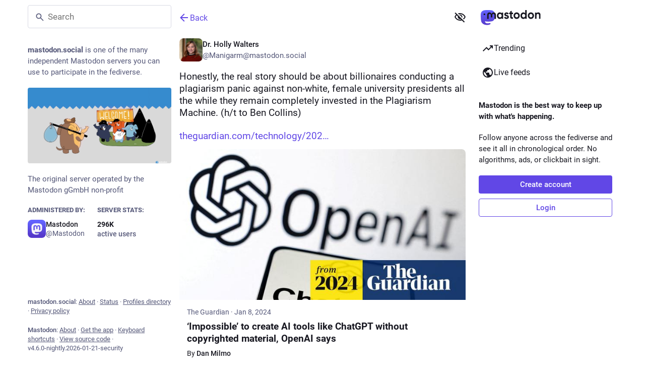

--- FILE ---
content_type: text/javascript; charset=utf-8
request_url: https://mastodon.social/packs/bundle_column_error-BboQUQBX.js
body_size: 640
content:
var p=Object.defineProperty;var h=(s,t,r)=>t in s?p(s,t,{enumerable:!0,configurable:!0,writable:!0,value:r}):s[t]=r;var n=(s,t,r)=>h(s,typeof t!="symbol"?t+"":t,r);import{j as e}from"./client-ncDLP5Hr.js";import{i as b,r as c}from"./index-Dq__EzSu.js";import{c as x}from"./index-BREhmZ8d.js";import{H as g}from"./Helmet-B04fq2IE.js";import{L as _}from"./short_number-CDVewIj8.js";import{U as d}from"./status_quoted-B5dEnNmo.js";import{C as f}from"./column-kSSDv7fd.js";import{G as j}from"./gif-CXkGl9Sg.js";import{M as o}from"./message-D1G3aWse.js";class y extends c.PureComponent{constructor(){super(...arguments);n(this,"state",{copied:!1});n(this,"handleClick",()=>{const{value:r}=this.props;navigator.clipboard.writeText(r),this.setState({copied:!0}),this.timeout=setTimeout(()=>this.setState({copied:!1}),700)})}componentWillUnmount(){this.timeout&&clearTimeout(this.timeout)}render(){const{children:r}=this.props,{copied:i}=this.state;return e.jsx(d,{onClick:this.handleClick,className:i?"copied":"copyable",children:i?e.jsx(o,{id:"copypaste.copied",defaultMessage:"Copied"}):r})}}class u extends c.PureComponent{constructor(){super(...arguments);n(this,"handleRetry",()=>{const{onRetry:r}=this.props;r&&r()})}render(){const{errorType:r,multiColumn:i,stacktrace:m}=this.props;let a,l;switch(r){case"routing":a=e.jsx(o,{id:"bundle_column_error.routing.title",defaultMessage:"404"}),l=e.jsx(o,{id:"bundle_column_error.routing.body",defaultMessage:"The requested page could not be found. Are you sure the URL in the address bar is correct?"});break;case"network":a=e.jsx(o,{id:"bundle_column_error.network.title",defaultMessage:"Network error"}),l=e.jsx(o,{id:"bundle_column_error.network.body",defaultMessage:"There was an error when trying to load this page. This could be due to a temporary problem with your internet connection or this server."});break;case"error":a=e.jsx(o,{id:"bundle_column_error.error.title",defaultMessage:"Oh, no!"}),l=e.jsx(o,{id:"bundle_column_error.error.body",defaultMessage:"The requested page could not be rendered. It could be due to a bug in our code, or a browser compatibility issue."});break}return e.jsxs(f,{bindToDocument:!i,children:[e.jsxs("div",{className:"error-column",children:[e.jsx(j,{src:"/oops.gif",staticSrc:"/oops.png",className:"error-column__image"}),e.jsxs("div",{className:"error-column__message",children:[e.jsx("h1",{children:a}),e.jsx("p",{children:l}),e.jsxs("div",{className:"error-column__message__actions",children:[r==="network"&&e.jsx(d,{onClick:this.handleRetry,children:e.jsx(o,{id:"bundle_column_error.retry",defaultMessage:"Try again"})}),r==="error"&&e.jsx(y,{value:m,children:e.jsx(o,{id:"bundle_column_error.copy_stacktrace",defaultMessage:"Copy error report"})}),e.jsx(_,{to:"/",className:x("button",{"button-secondary":r!=="routing"}),children:e.jsx(o,{id:"bundle_column_error.return",defaultMessage:"Go back home"})})]})]})]}),e.jsx(g,{children:e.jsx("meta",{name:"robots",content:"noindex"})})]})}}n(u,"defaultProps",{errorType:"routing"});const G=b(u);export{G as B};
//# sourceMappingURL=bundle_column_error-BboQUQBX.js.map
